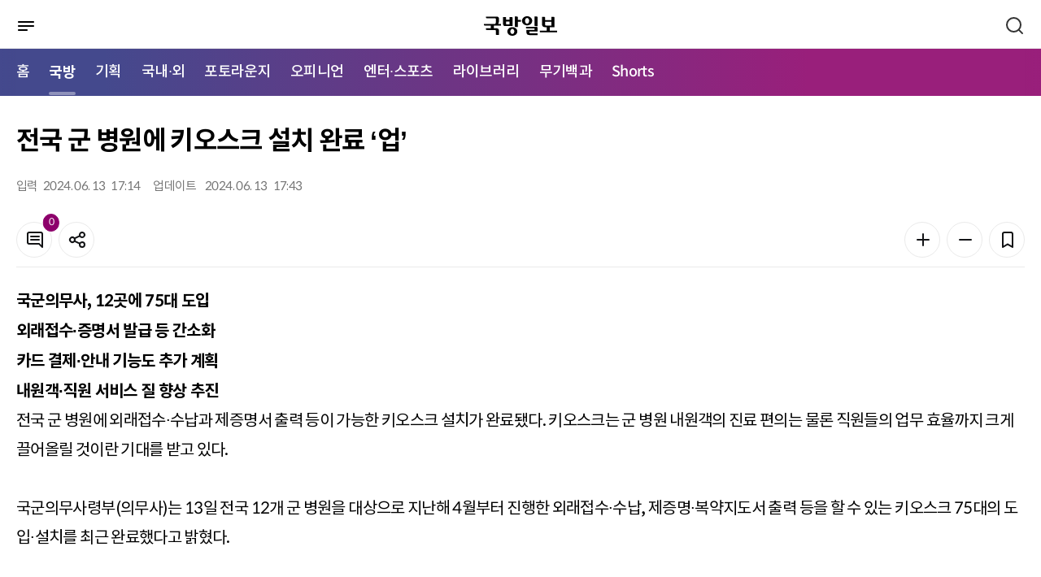

--- FILE ---
content_type: application/x-javascript
request_url: https://kookbang.dema.mil.kr/newspaper/2022/js/mo_style.js
body_size: 9123
content:
$(document).ready(function(){
    //상단으로 스크롤
    $('.btn_top').on('click', function(){
        $('html, body').stop().animate({'scrollTop':0},500);
    });

	//input
	$('.input').each(function () {
		var divInp = $(this),
			inp = divInp.find('input');

		//input에 텍스트 입력 시 삭제 버튼 활성화
		inp.bind('keyup focusin', function() {
			if(inp.val() != ''){
				divInp.addClass('active');
			}else{
				divInp.removeClass('active');
			}
		}).on('focusout', function() {
			divInp.removeClass('active');
		});

		if(divInp.hasClass('success') || divInp.hasClass('error')){
			inp.bind('keyup', function() {
				divInp.removeClass('success error');
			});
		}

		//삭제 버튼 클릭 시 input 내용 클리어
		divInp.on('mousedown', '.btn_del', function () {
			divInp.removeClass('active').find('input').val('');
		});
	});
	
	//전체 선택
	$('.all_chk').each(function () {
		var allChk = $(this),
			chkId = allChk.attr('name'),
			chk = $('input[id^='+chkId+']:not([disabled])'),
			chkNum = chk.length,
			idx = 0;
		allChk.on('change', function () {
			if($(this).is(':checked')){
				idx = chkNum;
				chk.prop('checked',true);
			}else{
				idx = 0;
				chk.prop('checked',false);
			}
		});
		chk.on('change',function(){
			if($(this).is(':checked')){
				idx++;
				if(idx == chkNum){
					allChk.prop('checked',true);
				}
			}else{
				idx--;
				allChk.prop('checked',false);
			}
		});
	});

	//select
	$('select').niceSelect();

	//niceSelect
	$('.nice-select').each(function() {
		var niceSelect = $(this),
			select = niceSelect.prev('select');
		//placeholder
		if(niceSelect.find('ul.list li:first-child').hasClass('disabled')){
			niceSelect.addClass('placeholder');
		}else{
			niceSelect.removeClass('placeholder');
		}
		select.on('change', function () {
			niceSelect.removeClass('placeholder');
		});

		//list scrollbar
		niceSelect.on('click', function () {
			var list = niceSelect.find('ul.list li'),
				listSelectIdx = niceSelect.find('ul.list li.selected').index(),
				listTop = 0;

			if (listSelectIdx < 3) {
				list.parent('ul.list').animate({
					scrollTop: 0
				}, 1);
			} else {
				setTimeout(function () {
					for (var i = 0;i < listSelectIdx - 2;i++){
						listTop += list.eq(i).outerHeight();
					}
					list.parent('ul.list').animate({
						scrollTop: listTop
					}, 1);
				}, 10);
			}
		});
	});

	//textarea
	$('textarea').each(function () {
		$(this).on('focusin', function() {
			$(this).parents('.scroll-textarea').addClass('active');
		}).on('focusout', function() {
			$(this).parents('.scroll-textarea').removeClass('active');
		});
	});

	//tab
	$('.tab > li').each(function () {
		var tabLi = $(this),
			tabLiIdx = tabLi.index();
		tabLi.find('a').on('click', function () {
			tabLi.addClass('active').siblings().removeClass('active');
			tabLi.parent('.tab').siblings('.tab_cont').children('.cont').eq(tabLiIdx).addClass('active').siblings().removeClass('active');
		});
	});

	//Jquery Scrollbar
	$('.jq_scrollbar, textarea').each(function(){
		if(!$(this).hasClass('noscroll')){
			$(this).scrollbar({
				"showArrows": true,
				"scrollx": "advanced",
				"scrolly": "advanced"
			});
		}
	});
	$('.nice-select .list, .side_menu_list, .tbl_responsive, .lnb>li .depth .depth_1, .pdf_box .type2, .mo_main .sec_main_3_1, .mo_main .sec_main_9_1').each(function () {
		$(this).scrollbar();
	});

	//Snackbar 닫기
	$('.snackbar').each(function () {
		var snackbar = $(this);
		snackbar.find('.btn_close').on('click', function(){
			snackbar.removeClass('active');
		});
	});

	//레이어 팝업 딤 클릭 시 팝업 닫기
	$('.pop_layer, .system_alert').each(function(){
		$(this).children('.dim').on('click', function(){
			$(this).parent('.pop_layer, .system_alert').removeClass('active');
			$('html,body').removeAttr('style');
		});
	});

	resize(); scroll();

    $(window).scroll(function(){
		scroll();
	});

	$(window).resize(function(){
		resize();
	});

});

function scroll(){
	var sct = $(window).scrollTop();

	if(sct > 0){
	}else{
	}
}

function resize(){
	var winW = $(window).outerWidth(),
		containerH = $('#container').outerHeight();

	if(winW >= 1024){ //pc
	}else{ //tablet & mobile
	}
}

//파일 다운로드
function downloadURI(uri, name){
	var link = document.createElement("a");
	link.setAttribute('download', name);
	link.href = uri;
	document.body.appendChild(link);
	link.click();
	link.remove();
}

//글자수 제한
function maxLengthCheck(object){
	if(object.value.length > object.maxLength){
		object.value = object.value.slice(0, object.maxLength);
	} 
}

//레이어 팝업 열기
function layerShow(ele){
	$('html, body').css({'overflow':'hidden'});
	$('#'+ele).addClass('active');

	var popupH =  parseInt($('#'+ele).find('.popup').height());

	//팝업 높이가 홀수일 경우 translate 수정
	if(popupH%2 != 0){
		$('#'+ele).find('.popup.scroll-wrapper').css({'transform':'translate(-50%, calc(-50% + 0.5px))'});
	}

	//팝업 열때 콘텐츠 스크롤바 추가
	$('#'+ele).not('.system_alert').find('.pop_cont').not('.noscroll').scrollbar().find('.tbl_responsive').each(function () {
		if(!$(this).hasClass('noscroll')){
			$(this).scrollbar({
				"showArrows": true,
				"scrollx": "advanced",
				"scrolly": "advanced"
			});
		}
	});
}
//레이어 팝업 닫기
function layerHide(ele){
	$('#'+ele).removeClass('active');
	$('html, body').removeAttr('style');
}

//윈도우 팝업
function winPop(url, title, w, h){
	var top = (screen.height/2)-(h/2),
		left = (screen.width/2)-(w/2);
	return window.open(url, title, 'toolbar=no, location=no, directories=no, status=no, menubar=no, scrollbars=no, resizable=no, copyhistory=no, width='+w+', height='+h+', top='+top+', left='+left);
}

//Toast & Snackbar
function systemMsg(ele){
	$('#'+ele).addClass('active');
	
	//Toast 3초 뒤 숨김
	var toast = setTimeout(function () {
		if($('#'+ele).hasClass('toast')){
			$('#'+ele).removeClass('active');
			clearTimeout(toast);
		}
	}, 3000);
}


$(function(){
    // 메뉴버튼
    $('.menu_btn').click(function(){
        $('.mobile_menu').addClass('active');
    })
    $('.menu_close').click(function(){
        $('.mobile_menu').removeClass('active');
    })

    // 검색버튼
    $('.search_btn').click(function(){
        $('.header_search').show();
    })

    $('.search_close').click(function(){
        $('.header_search').hide();
    })

    // 탑버튼
    $(window).scroll(function(){
    
        if( $(this).scrollTop() > 100 ){
          $(".top_btn").fadeIn();
        }
        else{
          $(".top_btn").fadeOut();
        }
        
      });
        
    $(".top_btn").click(function(){
        $('html, body').animate({
            scrollTop : 0
        }, 400);
        return false;
    });

    // //input datepicker form
	$('.datepicker').inputmask({
		mask: '9999.99.99',
		showMaskOnHover: false,
		showMaskOnFocus: false,
	});
})


//active된 메뉴 왼쪽으로 스크롤 위치 시키기
$(document).ready(function(){
    var _scrollX = $('#gnb .nav').scrollLeft();
    var current_scrollX = $('.active').offset().left;;
    $('#gnb .nav').scrollLeft(current_scrollX - 30)
});



$(function(){
    let header = document.querySelector("#header");
    let headerHeight = header.offsetHeight;
    // progress bar
    window.onscroll = function() {myFunction()};

    function myFunction() {
        let windowTop = window.scrollY;
        // 스크롤 세로값이 헤더높이보다 크거나 같으면 
        // 헤더에 클래스 'drop'을 추가한다
        if (windowTop >= headerHeight) {
            header.classList.add("drop");
        } 
        // 아니면 클래스 'drop'을 제거
        else {
            header.classList.remove("drop");
        }
    }
});

function fn_setDatePicker(selector, option) {
	if (!option) {
		option = {};
	}
	option.timepicker = false;
	option.format = 'Y.m.d';
	option.scrollMonth = false;
	option.scrollInput = false;
	$(selector).datetimepicker(option);
}




function fn_setDatePicker2(selector, option) {
	if (!option) {
		option = {};
	}
	option.timepicker = false;
	option.format = 'Y.m.d D';
	option.scrollMonth = false;
	option.scrollInput = false;
	$(selector).datetimepicker(option);
}



$(function(){
    var current = location.pathname;
    var para = location.search;
    // 메뉴 active
    $('#gnb .nav li a').each(function () {
        var $this = $(this);
        var link = $this.attr('href');
        if (link != undefined) {
            var currentBaseArray = current.split('/');
            var linkBaseArray = link.split('/');
            if (linkBaseArray[2] == currentBaseArray[2]) {
                $this.parents('li').addClass('active');
            }
        }
    })
    

});
